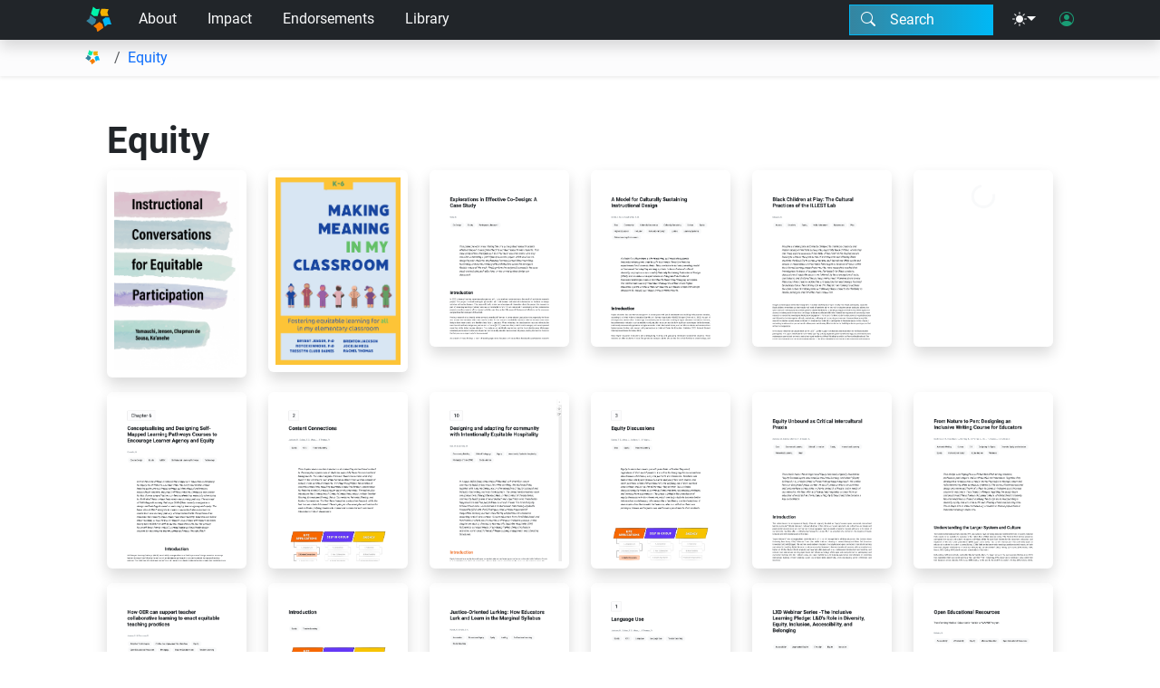

--- FILE ---
content_type: text/html; charset=UTF-8
request_url: https://edtechbooks.org/templates/thumbnail-link.html
body_size: 140
content:
<a href="{{uri}}" data-entity-type="{{entity_type}}" data-entity-id="{{entity_id}}" class="">
    <img src="{{image}}" alt="{{text}}" class="img-fluid rounded shadow book-border">
</a>